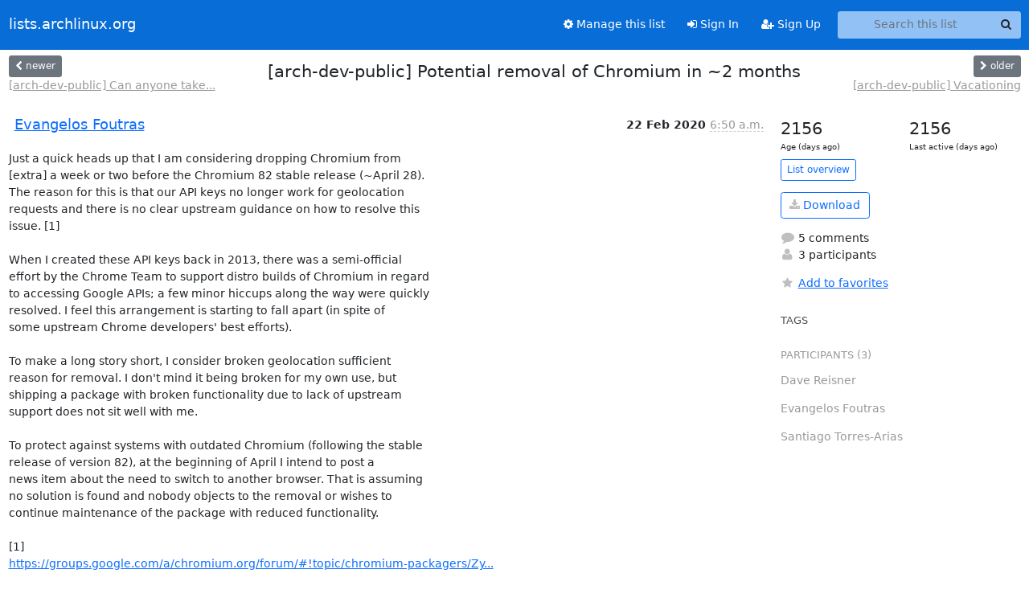

--- FILE ---
content_type: text/html; charset=utf-8
request_url: https://lists.archlinux.org/archives/list/arch-dev-public@lists.archlinux.org/thread/QUALT7SFUGXR7K5R3SSNEVW3UDRVYX5X/?sort=thread
body_size: 6100
content:





<!DOCTYPE HTML>
<html>
    <head>
        <meta http-equiv="Content-Type" content="text/html; charset=UTF-8" />
        <meta name="viewport" content="width=device-width, initial-scale=1.0" />
        <meta name="ROBOTS" content="INDEX, FOLLOW" />
        <title>
[arch-dev-public] Potential removal of Chromium in ~2 months - Arch-dev-public - lists.archlinux.org
</title>
        <meta name="author" content="" />
        <meta name="dc.language" content="en" />
        <link rel="shortcut icon" href="/static/hyperkitty/img/favicon.ico" />
        <link rel="stylesheet" href="/static/hyperkitty/libs/jquery/smoothness/jquery-ui-1.13.1.min.css" type="text/css" media="all" />
        <link rel="stylesheet" href="/static/hyperkitty/libs/fonts/font-awesome/css/font-awesome.min.css" type="text/css" media="all" />
        <link rel="stylesheet" href="/static/CACHE/css/output.e5bf37f52345.css" type="text/css" media="all"><link rel="stylesheet" href="/static/CACHE/css/output.e68c4908b3de.css" type="text/css"><link rel="stylesheet" href="/static/CACHE/css/output.60693ec958f7.css" type="text/css" media="all">
         
        
        

    </head>

    <body>

    


    <nav class="navbar sticky-top navbar-expand-md mb-2" id="navbar-main">
        <div class="container-xxl">
            <div class="navbar-header"> <!--part of navbar that's always present-->
                <button type="button" class="navbar-toggler collapsed" data-bs-toggle="collapse" data-bs-target=".navbar-collapse">
                    <span class="fa fa-bars"></span>
                </button>
                <a class="navbar-brand" href="/archives/">lists.archlinux.org</a>

            </div> <!-- /navbar-header -->
            <div class="d-flex">
                <div class="auth dropdown d-md-none">
                        
                </div>
                
                <a  href="/accounts/login/?next=/archives/list/arch-dev-public%40lists.archlinux.org/thread/QUALT7SFUGXR7K5R3SSNEVW3UDRVYX5X/" class="nav-link d-md-none">
                    <span class="fa fa-sign-in"></span>
                    Sign In
                </a>
                <a  href="/accounts/signup/?next=/archives/list/arch-dev-public%40lists.archlinux.org/thread/QUALT7SFUGXR7K5R3SSNEVW3UDRVYX5X/" class="nav-link d-md-none">
                    <span class="fa fa-user-plus"></span>
                    Sign Up
                </a>
                
            </div>
            <div class="navbar-collapse collapse justify-content-end"> <!--part of navbar that's collapsed on small screens-->
                <!-- show dropdown for smaller viewports b/c login name/email may be too long -->
                <!-- only show this extra button/dropdown if we're in small screen sizes -->
            
                
                <a href="/mailman3/lists/arch-dev-public.lists.archlinux.org/" class="nav-link">
                    <span class="fa fa-cog"></span>
                    Manage this list
                </a>
                
            
            
            <a  href="/accounts/login/?next=/archives/list/arch-dev-public%40lists.archlinux.org/thread/QUALT7SFUGXR7K5R3SSNEVW3UDRVYX5X/" class="nav-link d-none d-md-block">
                <span class="fa fa-sign-in"></span>
                Sign In
            </a>
            <a  href="/accounts/signup/?next=/archives/list/arch-dev-public%40lists.archlinux.org/thread/QUALT7SFUGXR7K5R3SSNEVW3UDRVYX5X/" class="nav-link d-none d-md-block">
                <span class="fa fa-user-plus"></span>
                Sign Up
            </a>
            
                <form name="search" method="get" action="/archives/search" class="navbar-form navbar-right my-2 my-lg-2 ms-2" role="search">
                    <input type="hidden" name="mlist" value="arch-dev-public@lists.archlinux.org" />
                    <div class="input-group">
                    <input name="q" type="text" class="form-control rounded-4 search"
                            
                                placeholder="Search this list"
                                aria-label="Search this list"
                            
                            
                            />
                    <button class="btn search-button" aria-label="Search"><span class="fa fa-search"></span></button>
                    </div>
                </form>
                <!-- larger viewports -->
                <ul class="nav navbar-nav auth d-none d-md-flex">
                    
                </ul>
            </div> <!--/navbar-collapse -->
        </div><!-- /container for navbar -->
    </nav>

    

     <div class="modal fade" tabindex="-1" role="dialog" id="keyboard-shortcuts">
       <div class="modal-dialog" role="document">
         <div class="modal-content">
           <div class="modal-header">
             <button type="button" class="close" data-dismiss="modal" aria-label="Close"><span aria-hidden="true">&times;</span></button>
             <h4 class="modal-title">Keyboard Shortcuts</h4>
           </div>
           <div class="modal-body">
             <h3>Thread View</h3>
             <ul>
               <li><code>j</code>: Next unread message </li>
               <li><code>k</code>: Previous unread message </li>
               <li><code>j a</code>: Jump to all threads
               <li><code>j l</code>: Jump to MailingList overview
             </ul>
           </div>
         </div><!-- /.modal-content -->
       </div><!-- /.modal-dialog -->
     </div><!-- /.modal -->

     <div class="container-xxl" role="main">
        

<div class="row view-thread d-flex">

        <!-- thread header: navigation (older/newer), thread title -->
        <div class="thread-header">
          <div class="d-flex">
            
            <div>
                
                <a id="next-thread" class="btn btn-secondary btn-sm "
                        title="[arch-dev-public] Can anyone take nvidia-390xx?"
                        href="/archives/list/arch-dev-public@lists.archlinux.org/thread/IINUKVZGGPTV5IAUFAGSNCU2RUMQ5ZBA/">
                    <span class="fa fa-chevron-left"></span>
                    <span class="d-none d-md-inline">newer</span>
                </a>
                <br />
                <a href="/archives/list/arch-dev-public@lists.archlinux.org/thread/IINUKVZGGPTV5IAUFAGSNCU2RUMQ5ZBA/"
                title="[arch-dev-public] Can anyone take nvidia-390xx?" class="thread-titles d-none d-md-block">
                    [arch-dev-public] Can anyone take...
                </a>
               
            </div>
            <div class="flex-grow-1">
                <h3>[arch-dev-public] Potential removal of Chromium in ~2 months</h3>
            </div>
            <div class="right">
                <a id="prev-thread" class="btn btn-secondary btn-sm "
                    
                    title="[arch-dev-public] Vacationing"
                    href="/archives/list/arch-dev-public@lists.archlinux.org/thread/MZSADMMU7X4PZIMG6AW7H4UJCHE4HD4E/"
                    >
                    <span class="fa fa-chevron-right"></span>
                    <span class="d-none d-md-inline">older</span>
                </a><br />
                
                <a href="/archives/list/arch-dev-public@lists.archlinux.org/thread/MZSADMMU7X4PZIMG6AW7H4UJCHE4HD4E/"
                    title="[arch-dev-public] Vacationing" class="thread-titles d-none d-md-block">
                    [arch-dev-public] Vacationing
                </a>
                
            </div>
          </div>
         
         </div>
        </div> <!-- /thread-header -->

        <div class="row">
            <div class="col-sm-12 col-md-9">
                <!-- main section, the email thread -->
                <div id="thread-content">

                    <!-- Start first email -->
                    





<div class="email email-first">

    <div id="QUALT7SFUGXR7K5R3SSNEVW3UDRVYX5X" class="email-header">
        <div class="gravatar-wrapper d-flex">
            <div class="gravatar circle">
                
            </div>
            <div class="email-author d-flex">
                <h2 class="name">
                    
                    <a href="/archives/users/4d3ecd9092424a89b0d43123be5444b6/"
                       title="See the profile for Evangelos Foutras"
                       >Evangelos Foutras</a>
                    
                </h2>
            </div>
        </div>
        <div class="email-date right">
            
            
            <span class="date d-none d-sm-inline">
                22 Feb
                
                    2020
                
            </span>
            <span class="date d-sm-none">
                22 Feb
                
                '20
                
            </span>
            
            <div class="time">
                <span title="Sender's time: Feb. 22, 2020, 7:50 a.m.">6:50 a.m.</span>
            </div>

        </div>
        
    </div> <!-- /email-header: gravatar, author-info, date, peramlink, changed_subject -->
    <div class="email-body ">
      <p>Just a quick heads up that I am considering dropping Chromium from
[extra] a week or two before the Chromium 82 stable release (~April 28).
The reason for this is that our API keys no longer work for geolocation
requests and there is no clear upstream guidance on how to resolve this
issue. [1]

When I created these API keys back in 2013, there was a semi-official
effort by the Chrome Team to support distro builds of Chromium in regard
to accessing Google APIs; a few minor hiccups along the way were quickly
resolved. I feel this arrangement is starting to fall apart (in spite of
some upstream Chrome developers' best efforts).

To make a long story short, I consider broken geolocation sufficient
reason for removal. I don't mind it being broken for my own use, but
shipping a package with broken functionality due to lack of upstream
support does not sit well with me.

To protect against systems with outdated Chromium (following the stable
release of version 82), at the beginning of April I intend to post a
news item about the need to switch to another browser. That is assuming
no solution is found and nobody objects to the removal or wishes to
continue maintenance of the package with reduced functionality.

[1]
<a target="_blank" href="https://groups.google.com/a/chromium.org/forum/#!topic/chromium-packagers/ZytNtRam5II">https://groups.google.com/a/chromium.org/forum/#!topic/chromium-packagers/Zy...</a></p>

    </div>

    

    <div class="email-info">
      <div class="likeform-wrapper right">
        <div class="messagelink pull-right">
          <button class="toggle-font btn btn-sm"
                title="Display in fixed font"
                data-bs-toggle="tooltip" data-placement="bottom">
                <i class="fa fa-font"></i>
          </button>
          <a href="/archives/list/arch-dev-public@lists.archlinux.org/message/QUALT7SFUGXR7K5R3SSNEVW3UDRVYX5X/"
             title="Permalink for this message"
             data-bs-toggle="tooltip" data-placement="bottom"><i class="fa fa-link"></i></a>
        </div>
        

    <form method="post" class="likeform"
          action="/archives/list/arch-dev-public@lists.archlinux.org/message/QUALT7SFUGXR7K5R3SSNEVW3UDRVYX5X/vote">
    <input type="hidden" name="csrfmiddlewaretoken" value="i97O9B7C5ePPXa86FDKAwwabUlqMUM1dSvnjr2RZLi2fReYi52KZyVpFErAeWCvz">
    
		
			<a class="youlike vote  disabled" title="You must be logged-in to vote."
			href="#like" data-vote="1" aria-label="Like thread">
					<i class="fa fa-thumbs-o-up"></i> 0
			</a>
			<a class="youdislike vote disabled" title="You must be logged-in to vote."
			href="#dislike" data-vote="-1" aria-label="Dislike thread">
				<i class="fa fa-thumbs-o-down"></i> 0
			</a>
		
    

    </form>

        </div>

        <!-- Reply link -->
        

        <!-- Attachments -->
        
        <!-- Reply form -->
        

        

    </div>

</div>

                    <!-- End first email -->

                    <p class="sort-mode">
                        
                        <a href="/archives/list/arch-dev-public@lists.archlinux.org/thread/QUALT7SFUGXR7K5R3SSNEVW3UDRVYX5X/?sort=date"
                            >Show replies by date</a>
                        
                    </p>

                    <div class="anchor-link">
                        <a id="replies"></a>
                    </div>
                    <div class="replies">
                        
                            

    
    <div class="odd ">
      <!-- Start email -->
      





<div class="email">

    <div id="FZ5X3HULUB52JOS255GLRNSMBYFNOPAU" class="email-header">
        <div class="gravatar-wrapper d-flex">
            <div class="gravatar circle">
                
            </div>
            <div class="email-author d-flex">
                <h2 class="name">
                    
                    <a href="/archives/users/bb984329ee8d4ed8a6139882aee6de95/"
                       title="See the profile for Dave Reisner"
                       >Dave Reisner</a>
                    
                </h2>
            </div>
        </div>
        <div class="email-date right">
            
            
            <span class="date d-none d-sm-inline">
                22 Feb
                
            </span>
            <span class="date d-sm-none">
                22 Feb
                
            </span>
            
            <div class="time">
                <span title="Sender's time: Feb. 22, 2020, 7:31 a.m.">1:31 p.m.</span>
            </div>

        </div>
        
    </div> <!-- /email-header: gravatar, author-info, date, peramlink, changed_subject -->
    <div class="email-body ">
      <p>On Sat, Feb 22, 2020 at 07:50:58AM +0200, Evangelos Foutras via arch-dev-public wrote:</p>
<div class="quoted-switch"><a href="#">...</a></div><blockquote class="blockquote quoted-text"><p>Just a quick heads up that I am considering dropping Chromium from
[extra] a week or two before the Chromium 82 stable release (~April 28).
The reason for this is that our API keys no longer work for geolocation
requests and there is no clear upstream guidance on how to resolve this
issue. [1]</p>
</blockquote><p>We've talked about this. You're well aware that this isn't an accurate
portrayal of the situation. I'm happy to guide you (or anyone else)
through the remedy. What you're looking for is continuation of the
preferential treatment that distros have historically received and
unfortunately, that avenue has changed shape. Your gripe seems to be
focused on the requirement of having a billing account now, regardless
of the fact that the end goal is the same -- for distros (non-profits)
to have free access.</p>
<div class="quoted-switch"><a href="#">...</a></div><blockquote class="blockquote quoted-text"><p>When I created these API keys back in 2013, there was a semi-official
effort by the Chrome Team to support distro builds of Chromium in regard
to accessing Google APIs; a few minor hiccups along the way were quickly
resolved. I feel this arrangement is starting to fall apart (in spite of
some upstream Chrome developers' best efforts).</p>
<p>To make a long story short, I consider broken geolocation sufficient
reason for removal. I don't mind it being broken for my own use, but
shipping a package with broken functionality due to lack of upstream
support does not sit well with me.</p>
</blockquote><p>The short story doesn't accurately reflect reality. There's still upstream
support, you've just not been willing to conform to the new officially
supported process.</p>
<div class="quoted-switch"><a href="#">...</a></div><blockquote class="blockquote quoted-text"><p>To protect against systems with outdated Chromium (following the stable
release of version 82), at the beginning of April I intend to post a
news item about the need to switch to another browser. That is assuming
no solution is found and nobody objects to the removal or wishes to
continue maintenance of the package with reduced functionality.</p>
</blockquote><p>If anyone wants help in getting Geolocation working again, please let me
know.

dR</p>

    </div>

    

    <div class="email-info">
      <div class="likeform-wrapper right">
        <div class="messagelink pull-right">
          <button class="toggle-font btn btn-sm"
                title="Display in fixed font"
                data-bs-toggle="tooltip" data-placement="bottom">
                <i class="fa fa-font"></i>
          </button>
          <a href="/archives/list/arch-dev-public@lists.archlinux.org/message/FZ5X3HULUB52JOS255GLRNSMBYFNOPAU/"
             title="Permalink for this message"
             data-bs-toggle="tooltip" data-placement="bottom"><i class="fa fa-link"></i></a>
        </div>
        

    <form method="post" class="likeform"
          action="/archives/list/arch-dev-public@lists.archlinux.org/message/FZ5X3HULUB52JOS255GLRNSMBYFNOPAU/vote">
    <input type="hidden" name="csrfmiddlewaretoken" value="i97O9B7C5ePPXa86FDKAwwabUlqMUM1dSvnjr2RZLi2fReYi52KZyVpFErAeWCvz">
    
		
			<a class="youlike vote  disabled" title="You must be logged-in to vote."
			href="#like" data-vote="1" aria-label="Like thread">
					<i class="fa fa-thumbs-o-up"></i> 0
			</a>
			<a class="youdislike vote disabled" title="You must be logged-in to vote."
			href="#dislike" data-vote="-1" aria-label="Dislike thread">
				<i class="fa fa-thumbs-o-down"></i> 0
			</a>
		
    

    </form>

        </div>

        <!-- Reply link -->
        

        <!-- Attachments -->
        
        <!-- Reply form -->
        

        

    </div>

</div>

      <!-- End of email -->
    </div>
    
    <div class="even reply-level-1">
      <!-- Start email -->
      





<div class="email">

    <div id="WV5QDZUFI7PPYQFWYUNCUQNAH2T2EO5P" class="email-header">
        <div class="gravatar-wrapper d-flex">
            <div class="gravatar circle">
                
            </div>
            <div class="email-author d-flex">
                <h2 class="name">
                    
                    <a href="/archives/users/a567fa904602488da27422e8d36e74a4/"
                       title="See the profile for Santiago Torres-Arias"
                       >Santiago Torres-Arias</a>
                    
                </h2>
            </div>
        </div>
        <div class="email-date right">
            
            
            <div class="time">
                <span title="Sender's time: Feb. 22, 2020, 9:59 a.m.">3:59 p.m.</span>
            </div>

        </div>
        
    </div> <!-- /email-header: gravatar, author-info, date, peramlink, changed_subject -->
    <div class="email-body ">
      <div class="quoted-switch"><a href="#">...</a></div><blockquote class="blockquote quoted-text"><div class="quoted-switch"><a href="#">...</a></div><blockquote class="blockquote quoted-text"><p>To make a long story short, I consider broken geolocation sufficient
reason for removal. I don't mind it being broken for my own use, but
shipping a package with broken functionality due to lack of upstream
support does not sit well with me.</p>
</blockquote><p>The short story doesn't accurately reflect reality. There's still upstream
support, you've just not been willing to conform to the new officially
supported process.</p>
<div class="quoted-switch"><a href="#">...</a></div><blockquote class="blockquote quoted-text"><p>To protect against systems with outdated Chromium (following the stable
release of version 82), at the beginning of April I intend to post a
news item about the need to switch to another browser. That is assuming
no solution is found and nobody objects to the removal or wishes to
continue maintenance of the package with reduced functionality.</p>
</blockquote><p>If anyone wants help in getting Geolocation working again, please let me
know.</p>
</blockquote><p>I'm curious, do you have a reference on how the process has changed? I
think it'd be easier for people to gauge interest if they know what the
new process entails. I'm also wondering if the billing requirement could
be handled by SPI or some other organization-level approach....

Thanks!
-Santiago</p>

    </div>

    

    <div class="email-info">
      <div class="likeform-wrapper right">
        <div class="messagelink pull-right">
          <button class="toggle-font btn btn-sm"
                title="Display in fixed font"
                data-bs-toggle="tooltip" data-placement="bottom">
                <i class="fa fa-font"></i>
          </button>
          <a href="/archives/list/arch-dev-public@lists.archlinux.org/message/WV5QDZUFI7PPYQFWYUNCUQNAH2T2EO5P/"
             title="Permalink for this message"
             data-bs-toggle="tooltip" data-placement="bottom"><i class="fa fa-link"></i></a>
        </div>
        

    <form method="post" class="likeform"
          action="/archives/list/arch-dev-public@lists.archlinux.org/message/WV5QDZUFI7PPYQFWYUNCUQNAH2T2EO5P/vote">
    <input type="hidden" name="csrfmiddlewaretoken" value="i97O9B7C5ePPXa86FDKAwwabUlqMUM1dSvnjr2RZLi2fReYi52KZyVpFErAeWCvz">
    
		
			<a class="youlike vote  disabled" title="You must be logged-in to vote."
			href="#like" data-vote="1" aria-label="Like thread">
					<i class="fa fa-thumbs-o-up"></i> 0
			</a>
			<a class="youdislike vote disabled" title="You must be logged-in to vote."
			href="#dislike" data-vote="-1" aria-label="Dislike thread">
				<i class="fa fa-thumbs-o-down"></i> 0
			</a>
		
    

    </form>

        </div>

        <!-- Reply link -->
        

        <!-- Attachments -->
        
        <div class="attachments dropdown">
            <a class="attachments" data-bs-toggle="dropdown" href="#">
                
                 attachment
                
                <span class="caret"></span>
                <!-- <i class="fa fa-caret-right"></i> -->
            </a>
            <ul class="attachments-list list-unstyled dropdown-menu">
            
                <li><a href="/archives/list/arch-dev-public@lists.archlinux.org/message/WV5QDZUFI7PPYQFWYUNCUQNAH2T2EO5P/attachment/2/signature.asc"
                        title="application/pgp-signature, 833 bytes"
                        >signature.asc
                    </a>
                </li>
            
            </ul>
        </div>
        
        <!-- Reply form -->
        

        

    </div>

</div>

      <!-- End of email -->
    </div>
    
    <div class="odd reply-level-2">
      <!-- Start email -->
      





<div class="email">

    <div id="QREN26NIBCKLQMMVN4HIOOZTLCIA4JUP" class="email-header">
        <div class="gravatar-wrapper d-flex">
            <div class="gravatar circle">
                
            </div>
            <div class="email-author d-flex">
                <h2 class="name">
                    
                    <a href="/archives/users/bb984329ee8d4ed8a6139882aee6de95/"
                       title="See the profile for Dave Reisner"
                       >Dave Reisner</a>
                    
                </h2>
            </div>
        </div>
        <div class="email-date right">
            
            
            <div class="time">
                <span title="Sender's time: Feb. 22, 2020, 2 p.m.">8 p.m.</span>
            </div>

        </div>
        
    </div> <!-- /email-header: gravatar, author-info, date, peramlink, changed_subject -->
    <div class="email-body ">
      <p>On Sat, Feb 22, 2020 at 09:59:00AM -0500, Santiago Torres-Arias via arch-dev-public wrote:</p>
<div class="quoted-switch"><a href="#">...</a></div><blockquote class="blockquote quoted-text"><div class="quoted-switch"><a href="#">...</a></div><blockquote class="blockquote quoted-text"><div class="quoted-switch"><a href="#">...</a></div><blockquote class="blockquote quoted-text"><p>To make a long story short, I consider broken geolocation sufficient
reason for removal. I don't mind it being broken for my own use, but
shipping a package with broken functionality due to lack of upstream
support does not sit well with me.</p>
</blockquote><p>The short story doesn't accurately reflect reality. There's still upstream
support, you've just not been willing to conform to the new officially
supported process.</p>
<div class="quoted-switch"><a href="#">...</a></div><blockquote class="blockquote quoted-text"><p>To protect against systems with outdated Chromium (following the stable
release of version 82), at the beginning of April I intend to post a
news item about the need to switch to another browser. That is assuming
no solution is found and nobody objects to the removal or wishes to
continue maintenance of the package with reduced functionality.</p>
</blockquote><p>If anyone wants help in getting Geolocation working again, please let me
know.</p>
</blockquote><p>I'm curious, do you have a reference on how the process has changed? I
think it'd be easier for people to gauge interest if they know what the
new process entails. I'm also wondering if the billing requirement could
be handled by SPI or some other organization-level approach....</p>
</blockquote><p>The old process was essentially "know someone on the inside". Billing
and access for Maps-based APIs has a loooooooong history. It existed
before Google was really in the business of selling other APIs. Thus,
it's gone through multiple iterations and a somewhat independent
evolution. Lately, that's changed and it's now using standard internal
infrastructure. As a side effect, the backdoor that Chrome developers
used to be able to provide to distros is no longer available

The new process is well-described here:

<a target="_blank" href="https://support.google.com/nonprofits/answer/3367237?hl=en">https://support.google.com/nonprofits/answer/3367237?hl=en</a>

dR</p>

    </div>

    

    <div class="email-info">
      <div class="likeform-wrapper right">
        <div class="messagelink pull-right">
          <button class="toggle-font btn btn-sm"
                title="Display in fixed font"
                data-bs-toggle="tooltip" data-placement="bottom">
                <i class="fa fa-font"></i>
          </button>
          <a href="/archives/list/arch-dev-public@lists.archlinux.org/message/QREN26NIBCKLQMMVN4HIOOZTLCIA4JUP/"
             title="Permalink for this message"
             data-bs-toggle="tooltip" data-placement="bottom"><i class="fa fa-link"></i></a>
        </div>
        

    <form method="post" class="likeform"
          action="/archives/list/arch-dev-public@lists.archlinux.org/message/QREN26NIBCKLQMMVN4HIOOZTLCIA4JUP/vote">
    <input type="hidden" name="csrfmiddlewaretoken" value="i97O9B7C5ePPXa86FDKAwwabUlqMUM1dSvnjr2RZLi2fReYi52KZyVpFErAeWCvz">
    
		
			<a class="youlike vote  disabled" title="You must be logged-in to vote."
			href="#like" data-vote="1" aria-label="Like thread">
					<i class="fa fa-thumbs-o-up"></i> 0
			</a>
			<a class="youdislike vote disabled" title="You must be logged-in to vote."
			href="#dislike" data-vote="-1" aria-label="Dislike thread">
				<i class="fa fa-thumbs-o-down"></i> 0
			</a>
		
    

    </form>

        </div>

        <!-- Reply link -->
        

        <!-- Attachments -->
        
        <!-- Reply form -->
        

        

    </div>

</div>

      <!-- End of email -->
    </div>
    
    <div class="even reply-level-3">
      <!-- Start email -->
      





<div class="email">

    <div id="LTMRT2WBUFM4R3OIGJAGCKCNGYKSO6GT" class="email-header">
        <div class="gravatar-wrapper d-flex">
            <div class="gravatar circle">
                
            </div>
            <div class="email-author d-flex">
                <h2 class="name">
                    
                    <a href="/archives/users/a567fa904602488da27422e8d36e74a4/"
                       title="See the profile for Santiago Torres-Arias"
                       >Santiago Torres-Arias</a>
                    
                </h2>
            </div>
        </div>
        <div class="email-date right">
            
            
            <div class="time">
                <span title="Sender's time: Feb. 22, 2020, 2:33 p.m.">8:33 p.m.</span>
            </div>

        </div>
        
    </div> <!-- /email-header: gravatar, author-info, date, peramlink, changed_subject -->
    <div class="email-body ">
      <div class="quoted-switch"><a href="#">...</a></div><blockquote class="blockquote quoted-text"><div class="quoted-switch"><a href="#">...</a></div><blockquote class="blockquote quoted-text"><p>I'm curious, do you have a reference on how the process has changed? I
think it'd be easier for people to gauge interest if they know what the
new process entails. I'm also wondering if the billing requirement could
be handled by SPI or some other organization-level approach....</p>
</blockquote><p>The old process was essentially "know someone on the inside". Billing
and access for Maps-based APIs has a loooooooong history. It existed
before Google was really in the business of selling other APIs. Thus,
it's gone through multiple iterations and a somewhat independent
evolution. Lately, that's changed and it's now using standard internal
infrastructure. As a side effect, the backdoor that Chrome developers
used to be able to provide to distros is no longer available</p>
<p>The new process is well-described here:</p>
<p><a target="_blank" href="https://support.google.com/nonprofits/answer/3367237?hl=en">https://support.google.com/nonprofits/answer/3367237?hl=en</a></p>
</blockquote><p>Thank you! it appears to me that this would probably require for the
distro step in to get the NGO account, which I also think would make it
easier to transfer responsibilities between team members on different
G-controlled products.

-Santiago</p>

    </div>

    

    <div class="email-info">
      <div class="likeform-wrapper right">
        <div class="messagelink pull-right">
          <button class="toggle-font btn btn-sm"
                title="Display in fixed font"
                data-bs-toggle="tooltip" data-placement="bottom">
                <i class="fa fa-font"></i>
          </button>
          <a href="/archives/list/arch-dev-public@lists.archlinux.org/message/LTMRT2WBUFM4R3OIGJAGCKCNGYKSO6GT/"
             title="Permalink for this message"
             data-bs-toggle="tooltip" data-placement="bottom"><i class="fa fa-link"></i></a>
        </div>
        

    <form method="post" class="likeform"
          action="/archives/list/arch-dev-public@lists.archlinux.org/message/LTMRT2WBUFM4R3OIGJAGCKCNGYKSO6GT/vote">
    <input type="hidden" name="csrfmiddlewaretoken" value="i97O9B7C5ePPXa86FDKAwwabUlqMUM1dSvnjr2RZLi2fReYi52KZyVpFErAeWCvz">
    
		
			<a class="youlike vote  disabled" title="You must be logged-in to vote."
			href="#like" data-vote="1" aria-label="Like thread">
					<i class="fa fa-thumbs-o-up"></i> 0
			</a>
			<a class="youdislike vote disabled" title="You must be logged-in to vote."
			href="#dislike" data-vote="-1" aria-label="Dislike thread">
				<i class="fa fa-thumbs-o-down"></i> 0
			</a>
		
    

    </form>

        </div>

        <!-- Reply link -->
        

        <!-- Attachments -->
        
        <div class="attachments dropdown">
            <a class="attachments" data-bs-toggle="dropdown" href="#">
                
                 attachment
                
                <span class="caret"></span>
                <!-- <i class="fa fa-caret-right"></i> -->
            </a>
            <ul class="attachments-list list-unstyled dropdown-menu">
            
                <li><a href="/archives/list/arch-dev-public@lists.archlinux.org/message/LTMRT2WBUFM4R3OIGJAGCKCNGYKSO6GT/attachment/2/signature.asc"
                        title="application/pgp-signature, 833 bytes"
                        >signature.asc
                    </a>
                </li>
            
            </ul>
        </div>
        
        <!-- Reply form -->
        

        

    </div>

</div>

      <!-- End of email -->
    </div>
    
    <div class="odd reply-level-1">
      <!-- Start email -->
      





<div class="email">

    <div id="GVLYLB4RXMUHK27KO3CKQHXBT3AGH7JL" class="email-header">
        <div class="gravatar-wrapper d-flex">
            <div class="gravatar circle">
                
            </div>
            <div class="email-author d-flex">
                <h2 class="name">
                    
                    <a href="/archives/users/4d3ecd9092424a89b0d43123be5444b6/"
                       title="See the profile for Evangelos Foutras"
                       >Evangelos Foutras</a>
                    
                </h2>
            </div>
        </div>
        <div class="email-date right">
            
            
            <div class="time">
                <span title="Sender's time: Feb. 22, 2020, 5:26 p.m.">4:26 p.m.</span>
            </div>

        </div>
        
    </div> <!-- /email-header: gravatar, author-info, date, peramlink, changed_subject -->
    <div class="email-body ">
      <p>On 22/02/2020 14:31, Dave Reisner wrote:</p>
<div class="quoted-switch"><a href="#">...</a></div><blockquote class="blockquote quoted-text"><p>We've talked about this. You're well aware that this isn't an accurate
portrayal of the situation. I'm happy to guide you (or anyone else)
through the remedy. What you're looking for is continuation of the
preferential treatment that distros have historically received and
unfortunately, that avenue has changed shape. Your gripe seems to be
focused on the requirement of having a billing account now, regardless
of the fact that the end goal is the same -- for distros (non-profits)
to have free access.</p>
</blockquote><p>If the remedy consists of creating a billing account, applying as a
non-profit, or opening support tickets, I am still going to give it a pass.</p>
<div class="quoted-switch"><a href="#">...</a></div><blockquote class="blockquote quoted-text"><p>The short story doesn't accurately reflect reality. There's still upstream
support, you've just not been willing to conform to the new officially
supported process.</p>
</blockquote><p>But it does reflect reality; it has been broken for a month and my post
on chromium-packagers has proved to be a dead end. On the mailing list
dedicated to Chromium packagers, there has been zero official guidance
on the issue.</p>
<div class="quoted-switch"><a href="#">...</a></div><blockquote class="blockquote quoted-text"><p>If anyone wants help in getting Geolocation working again, please let me
know.</p>
</blockquote><p>If anyone wants to give a go, feel free to ping me on IRC for access to
the project in the API Console.</p>

    </div>

    

    <div class="email-info">
      <div class="likeform-wrapper right">
        <div class="messagelink pull-right">
          <button class="toggle-font btn btn-sm"
                title="Display in fixed font"
                data-bs-toggle="tooltip" data-placement="bottom">
                <i class="fa fa-font"></i>
          </button>
          <a href="/archives/list/arch-dev-public@lists.archlinux.org/message/GVLYLB4RXMUHK27KO3CKQHXBT3AGH7JL/"
             title="Permalink for this message"
             data-bs-toggle="tooltip" data-placement="bottom"><i class="fa fa-link"></i></a>
        </div>
        

    <form method="post" class="likeform"
          action="/archives/list/arch-dev-public@lists.archlinux.org/message/GVLYLB4RXMUHK27KO3CKQHXBT3AGH7JL/vote">
    <input type="hidden" name="csrfmiddlewaretoken" value="i97O9B7C5ePPXa86FDKAwwabUlqMUM1dSvnjr2RZLi2fReYi52KZyVpFErAeWCvz">
    
		
			<a class="youlike vote  disabled" title="You must be logged-in to vote."
			href="#like" data-vote="1" aria-label="Like thread">
					<i class="fa fa-thumbs-o-up"></i> 0
			</a>
			<a class="youdislike vote disabled" title="You must be logged-in to vote."
			href="#dislike" data-vote="-1" aria-label="Dislike thread">
				<i class="fa fa-thumbs-o-down"></i> 0
			</a>
		
    

    </form>

        </div>

        <!-- Reply link -->
        

        <!-- Attachments -->
        
        <!-- Reply form -->
        

        

    </div>

</div>

      <!-- End of email -->
    </div>
    

                        
                    </div>

                </div>
            </div>

            <div class="col-12 col-md-3">
                <div class="anchor-link">
                    <a id="stats"></a>
                </div>
                




<!-- right column -->
<section id="thread-overview-info">
    <!-- Start stats re: dates -->
    <div id="thread-date-info" class="row">
      <div class="col">
        <span class="days-num">2156</span>
        <div class="days-text">
          Age (days ago)
        </div>
      </div>
      <div class="col">
        <span class="days-num">2156</span>
        <div class="days-text">
          Last active (days ago)
        </div>
        </div>
    </div> <!-- /Stats re: dates -->

    <p>
        <a href="/archives/list/arch-dev-public@lists.archlinux.org/" class="btn btn-outline-primary btn-sm">
            List overview
        </a>
    </p>

    

    
    <a href="/archives/list/arch-dev-public@lists.archlinux.org/export/arch-dev-public@lists.archlinux.org-QUALT7SFUGXR7K5R3SSNEVW3UDRVYX5X.mbox.gz?thread=QUALT7SFUGXR7K5R3SSNEVW3UDRVYX5X" title="This thread in gzipped mbox format"
          class="btn btn-outline-primary">
        <i class="fa fa-download"></i> Download</a>
    

    <p class="thread-overview-details">
    <div>
        <i class="fa fa-fw fa-comment"></i>
        5 comments
    </div>
    <div>
        <i class="fa fa-fw fa-user"></i>
        3 participants
    </div>
    
    </p>

    <form id="fav_form" name="favorite" method="post" class="favorite"
          action="/archives/list/arch-dev-public@lists.archlinux.org/thread/QUALT7SFUGXR7K5R3SSNEVW3UDRVYX5X/favorite">
        <input type="hidden" name="csrfmiddlewaretoken" value="i97O9B7C5ePPXa86FDKAwwabUlqMUM1dSvnjr2RZLi2fReYi52KZyVpFErAeWCvz">
        <input type="hidden" name="action" value="add" />
        <p>
            <a href="#AddFav" class="notsaved disabled" title="You must be logged-in to have favorites.">
                <i class="fa fa-fw fa-star"></i>Add to favorites</a>
            <a href="#RmFav" class="saved">
                <i class="fa fa-fw fa-star"></i>Remove from favorites</a>
        </p>
    </form>

    

    <div id="tags">
        

        <h3 id="tag-title">tags </h3>
        

    </div>
    
    
    <div id="participants">
        <h3 id="participants_title">participants (3)</h3>
        <ul class="list-unstyled">
            
            <li class="d-flex">
                <div class="participant-gravatar circle"></div>
                <div class="participant-name d-flex align-items-center">
                    <span>Dave Reisner</span>
                </div>
            </li>
            
            <li class="d-flex">
                <div class="participant-gravatar circle"></div>
                <div class="participant-name d-flex align-items-center">
                    <span>Evangelos Foutras</span>
                </div>
            </li>
            
            <li class="d-flex">
                <div class="participant-gravatar circle"></div>
                <div class="participant-name d-flex align-items-center">
                    <span>Santiago Torres-Arias</span>
                </div>
            </li>
            
        </ul>
    </div>
    
</section>



            </div>

        </div>

</div>

<!-- end of content -->

    </div> <!-- /container for content -->

    <footer class="footer">
      <div class="container">
        <p class="text-muted">
            <img class="logo" alt="HyperKitty" src="/static/hyperkitty/img/logo.png" />
            Powered by <a href="http://hyperkitty.readthedocs.org">HyperKitty</a> version 1.3.12.
        </p>
      </div>
    </footer>

    <script src="/static/hyperkitty/libs/jquery/jquery-3.6.0.min.js"></script>
    <script src="/static/hyperkitty/libs/jquery/jquery-ui-1.13.1.min.js"></script>
    <script src="/static/CACHE/js/output.80e003825acc.js"></script>
    <script>
      // Add the .js-enabled class to the body so we can style the elements
      // depending on whether Javascript is enabled.
      $(document).ready(function(){
          $("body").addClass("js-enabled");
          $(".gravatar").addClass("rounded-circle");
      });
    </script>
    

<script type="text/javascript">
    $(document).ready(function() {
        //enable tooltips for thread buttons
        $("btn#next-thread").tooltip();
        $("btn#prev-thread").tooltip();

        setup_category();
        setup_tags();
        setup_favorites();
        // Hide quotes by default in the thread view
        fold_quotes("div.container-xxl");
        // Load the replies
        update_thread_replies("/archives/list/arch-dev-public@lists.archlinux.org/thread/QUALT7SFUGXR7K5R3SSNEVW3UDRVYX5X/replies?sort=thread&last_view=");
        setup_unreadnavbar("#unreadnavbar");
        setup_thread_keyboard_shortcuts();
    });
</script>



    


    </body>
</html>


--- FILE ---
content_type: application/javascript
request_url: https://lists.archlinux.org/archives/list/arch-dev-public@lists.archlinux.org/thread/QUALT7SFUGXR7K5R3SSNEVW3UDRVYX5X/replies?sort=thread&last_view=
body_size: 3442
content:
{"replies_html": "\n\n    \n    <div class=\"odd \">\n      <!-- Start email -->\n      \n\n\n\n\n\n<div class=\"email\">\n\n    <div id=\"FZ5X3HULUB52JOS255GLRNSMBYFNOPAU\" class=\"email-header\">\n        <div class=\"gravatar-wrapper d-flex\">\n            <div class=\"gravatar circle\">\n                \n            </div>\n            <div class=\"email-author d-flex\">\n                <h2 class=\"name\">\n                    \n                    <a href=\"/archives/users/bb984329ee8d4ed8a6139882aee6de95/\"\n                       title=\"See the profile for Dave Reisner\"\n                       >Dave Reisner</a>\n                    \n                </h2>\n            </div>\n        </div>\n        <div class=\"email-date right\">\n            \n            \n            <span class=\"date d-none d-sm-inline\">\n                22 Feb\n                \n            </span>\n            <span class=\"date d-sm-none\">\n                22 Feb\n                \n            </span>\n            \n            <div class=\"time\">\n                <span title=\"Sender's time: Feb. 22, 2020, 7:31 a.m.\">1:31 p.m.</span>\n            </div>\n\n        </div>\n        \n    </div> <!-- /email-header: gravatar, author-info, date, peramlink, changed_subject -->\n    <div class=\"email-body \">\n      <p>On Sat, Feb 22, 2020 at 07:50:58AM +0200, Evangelos Foutras via arch-dev-public wrote:</p>\n<div class=\"quoted-switch\"><a href=\"#\">...</a></div><blockquote class=\"blockquote quoted-text\"><p>Just a quick heads up that I am considering dropping Chromium from\n[extra] a week or two before the Chromium 82 stable release (~April 28).\nThe reason for this is that our API keys no longer work for geolocation\nrequests and there is no clear upstream guidance on how to resolve this\nissue. [1]</p>\n</blockquote><p>We've talked about this. You're well aware that this isn't an accurate\nportrayal of the situation. I'm happy to guide you (or anyone else)\nthrough the remedy. What you're looking for is continuation of the\npreferential treatment that distros have historically received and\nunfortunately, that avenue has changed shape. Your gripe seems to be\nfocused on the requirement of having a billing account now, regardless\nof the fact that the end goal is the same -- for distros (non-profits)\nto have free access.</p>\n<div class=\"quoted-switch\"><a href=\"#\">...</a></div><blockquote class=\"blockquote quoted-text\"><p>When I created these API keys back in 2013, there was a semi-official\neffort by the Chrome Team to support distro builds of Chromium in regard\nto accessing Google APIs; a few minor hiccups along the way were quickly\nresolved. I feel this arrangement is starting to fall apart (in spite of\nsome upstream Chrome developers' best efforts).</p>\n<p>To make a long story short, I consider broken geolocation sufficient\nreason for removal. I don't mind it being broken for my own use, but\nshipping a package with broken functionality due to lack of upstream\nsupport does not sit well with me.</p>\n</blockquote><p>The short story doesn't accurately reflect reality. There's still upstream\nsupport, you've just not been willing to conform to the new officially\nsupported process.</p>\n<div class=\"quoted-switch\"><a href=\"#\">...</a></div><blockquote class=\"blockquote quoted-text\"><p>To protect against systems with outdated Chromium (following the stable\nrelease of version 82), at the beginning of April I intend to post a\nnews item about the need to switch to another browser. That is assuming\nno solution is found and nobody objects to the removal or wishes to\ncontinue maintenance of the package with reduced functionality.</p>\n</blockquote><p>If anyone wants help in getting Geolocation working again, please let me\nknow.\n\ndR</p>\n\n    </div>\n\n    \n\n    <div class=\"email-info\">\n      <div class=\"likeform-wrapper right\">\n        <div class=\"messagelink pull-right\">\n          <button class=\"toggle-font btn btn-sm\"\n                title=\"Display in fixed font\"\n                data-bs-toggle=\"tooltip\" data-placement=\"bottom\">\n                <i class=\"fa fa-font\"></i>\n          </button>\n          <a href=\"/archives/list/arch-dev-public@lists.archlinux.org/message/FZ5X3HULUB52JOS255GLRNSMBYFNOPAU/\"\n             title=\"Permalink for this message\"\n             data-bs-toggle=\"tooltip\" data-placement=\"bottom\"><i class=\"fa fa-link\"></i></a>\n        </div>\n        \n\n    <form method=\"post\" class=\"likeform\"\n          action=\"/archives/list/arch-dev-public@lists.archlinux.org/message/FZ5X3HULUB52JOS255GLRNSMBYFNOPAU/vote\">\n    <input type=\"hidden\" name=\"csrfmiddlewaretoken\" value=\"N0JS1HMUAM5jBwx0IFXfKnUifhVP6BwJnmZnj8whgQiJvAnc84XEMM9MZn5h8r05\">\n    \n\t\t\n\t\t\t<a class=\"youlike vote  disabled\" title=\"You must be logged-in to vote.\"\n\t\t\thref=\"#like\" data-vote=\"1\" aria-label=\"Like thread\">\n\t\t\t\t\t<i class=\"fa fa-thumbs-o-up\"></i> 0\n\t\t\t</a>\n\t\t\t<a class=\"youdislike vote disabled\" title=\"You must be logged-in to vote.\"\n\t\t\thref=\"#dislike\" data-vote=\"-1\" aria-label=\"Dislike thread\">\n\t\t\t\t<i class=\"fa fa-thumbs-o-down\"></i> 0\n\t\t\t</a>\n\t\t\n    \n\n    </form>\n\n        </div>\n\n        <!-- Reply link -->\n        \n\n        <!-- Attachments -->\n        \n        <!-- Reply form -->\n        \n\n        \n\n    </div>\n\n</div>\n\n      <!-- End of email -->\n    </div>\n    \n    <div class=\"even reply-level-1\">\n      <!-- Start email -->\n      \n\n\n\n\n\n<div class=\"email\">\n\n    <div id=\"WV5QDZUFI7PPYQFWYUNCUQNAH2T2EO5P\" class=\"email-header\">\n        <div class=\"gravatar-wrapper d-flex\">\n            <div class=\"gravatar circle\">\n                \n            </div>\n            <div class=\"email-author d-flex\">\n                <h2 class=\"name\">\n                    \n                    <a href=\"/archives/users/a567fa904602488da27422e8d36e74a4/\"\n                       title=\"See the profile for Santiago Torres-Arias\"\n                       >Santiago Torres-Arias</a>\n                    \n                </h2>\n            </div>\n        </div>\n        <div class=\"email-date right\">\n            \n            \n            <div class=\"time\">\n                <span title=\"Sender's time: Feb. 22, 2020, 9:59 a.m.\">3:59 p.m.</span>\n            </div>\n\n        </div>\n        \n    </div> <!-- /email-header: gravatar, author-info, date, peramlink, changed_subject -->\n    <div class=\"email-body \">\n      <div class=\"quoted-switch\"><a href=\"#\">...</a></div><blockquote class=\"blockquote quoted-text\"><div class=\"quoted-switch\"><a href=\"#\">...</a></div><blockquote class=\"blockquote quoted-text\"><p>To make a long story short, I consider broken geolocation sufficient\nreason for removal. I don't mind it being broken for my own use, but\nshipping a package with broken functionality due to lack of upstream\nsupport does not sit well with me.</p>\n</blockquote><p>The short story doesn't accurately reflect reality. There's still upstream\nsupport, you've just not been willing to conform to the new officially\nsupported process.</p>\n<div class=\"quoted-switch\"><a href=\"#\">...</a></div><blockquote class=\"blockquote quoted-text\"><p>To protect against systems with outdated Chromium (following the stable\nrelease of version 82), at the beginning of April I intend to post a\nnews item about the need to switch to another browser. That is assuming\nno solution is found and nobody objects to the removal or wishes to\ncontinue maintenance of the package with reduced functionality.</p>\n</blockquote><p>If anyone wants help in getting Geolocation working again, please let me\nknow.</p>\n</blockquote><p>I'm curious, do you have a reference on how the process has changed? I\nthink it'd be easier for people to gauge interest if they know what the\nnew process entails. I'm also wondering if the billing requirement could\nbe handled by SPI or some other organization-level approach....\n\nThanks!\n-Santiago</p>\n\n    </div>\n\n    \n\n    <div class=\"email-info\">\n      <div class=\"likeform-wrapper right\">\n        <div class=\"messagelink pull-right\">\n          <button class=\"toggle-font btn btn-sm\"\n                title=\"Display in fixed font\"\n                data-bs-toggle=\"tooltip\" data-placement=\"bottom\">\n                <i class=\"fa fa-font\"></i>\n          </button>\n          <a href=\"/archives/list/arch-dev-public@lists.archlinux.org/message/WV5QDZUFI7PPYQFWYUNCUQNAH2T2EO5P/\"\n             title=\"Permalink for this message\"\n             data-bs-toggle=\"tooltip\" data-placement=\"bottom\"><i class=\"fa fa-link\"></i></a>\n        </div>\n        \n\n    <form method=\"post\" class=\"likeform\"\n          action=\"/archives/list/arch-dev-public@lists.archlinux.org/message/WV5QDZUFI7PPYQFWYUNCUQNAH2T2EO5P/vote\">\n    <input type=\"hidden\" name=\"csrfmiddlewaretoken\" value=\"N0JS1HMUAM5jBwx0IFXfKnUifhVP6BwJnmZnj8whgQiJvAnc84XEMM9MZn5h8r05\">\n    \n\t\t\n\t\t\t<a class=\"youlike vote  disabled\" title=\"You must be logged-in to vote.\"\n\t\t\thref=\"#like\" data-vote=\"1\" aria-label=\"Like thread\">\n\t\t\t\t\t<i class=\"fa fa-thumbs-o-up\"></i> 0\n\t\t\t</a>\n\t\t\t<a class=\"youdislike vote disabled\" title=\"You must be logged-in to vote.\"\n\t\t\thref=\"#dislike\" data-vote=\"-1\" aria-label=\"Dislike thread\">\n\t\t\t\t<i class=\"fa fa-thumbs-o-down\"></i> 0\n\t\t\t</a>\n\t\t\n    \n\n    </form>\n\n        </div>\n\n        <!-- Reply link -->\n        \n\n        <!-- Attachments -->\n        \n        <div class=\"attachments dropdown\">\n            <a class=\"attachments\" data-bs-toggle=\"dropdown\" href=\"#\">\n                \n                 attachment\n                \n                <span class=\"caret\"></span>\n                <!-- <i class=\"fa fa-caret-right\"></i> -->\n            </a>\n            <ul class=\"attachments-list list-unstyled dropdown-menu\">\n            \n                <li><a href=\"/archives/list/arch-dev-public@lists.archlinux.org/message/WV5QDZUFI7PPYQFWYUNCUQNAH2T2EO5P/attachment/2/signature.asc\"\n                        title=\"application/pgp-signature, 833\u00a0bytes\"\n                        >signature.asc\n                    </a>\n                </li>\n            \n            </ul>\n        </div>\n        \n        <!-- Reply form -->\n        \n\n        \n\n    </div>\n\n</div>\n\n      <!-- End of email -->\n    </div>\n    \n    <div class=\"odd reply-level-2\">\n      <!-- Start email -->\n      \n\n\n\n\n\n<div class=\"email\">\n\n    <div id=\"QREN26NIBCKLQMMVN4HIOOZTLCIA4JUP\" class=\"email-header\">\n        <div class=\"gravatar-wrapper d-flex\">\n            <div class=\"gravatar circle\">\n                \n            </div>\n            <div class=\"email-author d-flex\">\n                <h2 class=\"name\">\n                    \n                    <a href=\"/archives/users/bb984329ee8d4ed8a6139882aee6de95/\"\n                       title=\"See the profile for Dave Reisner\"\n                       >Dave Reisner</a>\n                    \n                </h2>\n            </div>\n        </div>\n        <div class=\"email-date right\">\n            \n            \n            <div class=\"time\">\n                <span title=\"Sender's time: Feb. 22, 2020, 2 p.m.\">8 p.m.</span>\n            </div>\n\n        </div>\n        \n    </div> <!-- /email-header: gravatar, author-info, date, peramlink, changed_subject -->\n    <div class=\"email-body \">\n      <p>On Sat, Feb 22, 2020 at 09:59:00AM -0500, Santiago Torres-Arias via arch-dev-public wrote:</p>\n<div class=\"quoted-switch\"><a href=\"#\">...</a></div><blockquote class=\"blockquote quoted-text\"><div class=\"quoted-switch\"><a href=\"#\">...</a></div><blockquote class=\"blockquote quoted-text\"><div class=\"quoted-switch\"><a href=\"#\">...</a></div><blockquote class=\"blockquote quoted-text\"><p>To make a long story short, I consider broken geolocation sufficient\nreason for removal. I don't mind it being broken for my own use, but\nshipping a package with broken functionality due to lack of upstream\nsupport does not sit well with me.</p>\n</blockquote><p>The short story doesn't accurately reflect reality. There's still upstream\nsupport, you've just not been willing to conform to the new officially\nsupported process.</p>\n<div class=\"quoted-switch\"><a href=\"#\">...</a></div><blockquote class=\"blockquote quoted-text\"><p>To protect against systems with outdated Chromium (following the stable\nrelease of version 82), at the beginning of April I intend to post a\nnews item about the need to switch to another browser. That is assuming\nno solution is found and nobody objects to the removal or wishes to\ncontinue maintenance of the package with reduced functionality.</p>\n</blockquote><p>If anyone wants help in getting Geolocation working again, please let me\nknow.</p>\n</blockquote><p>I'm curious, do you have a reference on how the process has changed? I\nthink it'd be easier for people to gauge interest if they know what the\nnew process entails. I'm also wondering if the billing requirement could\nbe handled by SPI or some other organization-level approach....</p>\n</blockquote><p>The old process was essentially \"know someone on the inside\". Billing\nand access for Maps-based APIs has a loooooooong history. It existed\nbefore Google was really in the business of selling other APIs. Thus,\nit's gone through multiple iterations and a somewhat independent\nevolution. Lately, that's changed and it's now using standard internal\ninfrastructure. As a side effect, the backdoor that Chrome developers\nused to be able to provide to distros is no longer available\n\nThe new process is well-described here:\n\n<a target=\"_blank\" href=\"https://support.google.com/nonprofits/answer/3367237?hl=en\">https://support.google.com/nonprofits/answer/3367237?hl=en</a>\n\ndR</p>\n\n    </div>\n\n    \n\n    <div class=\"email-info\">\n      <div class=\"likeform-wrapper right\">\n        <div class=\"messagelink pull-right\">\n          <button class=\"toggle-font btn btn-sm\"\n                title=\"Display in fixed font\"\n                data-bs-toggle=\"tooltip\" data-placement=\"bottom\">\n                <i class=\"fa fa-font\"></i>\n          </button>\n          <a href=\"/archives/list/arch-dev-public@lists.archlinux.org/message/QREN26NIBCKLQMMVN4HIOOZTLCIA4JUP/\"\n             title=\"Permalink for this message\"\n             data-bs-toggle=\"tooltip\" data-placement=\"bottom\"><i class=\"fa fa-link\"></i></a>\n        </div>\n        \n\n    <form method=\"post\" class=\"likeform\"\n          action=\"/archives/list/arch-dev-public@lists.archlinux.org/message/QREN26NIBCKLQMMVN4HIOOZTLCIA4JUP/vote\">\n    <input type=\"hidden\" name=\"csrfmiddlewaretoken\" value=\"N0JS1HMUAM5jBwx0IFXfKnUifhVP6BwJnmZnj8whgQiJvAnc84XEMM9MZn5h8r05\">\n    \n\t\t\n\t\t\t<a class=\"youlike vote  disabled\" title=\"You must be logged-in to vote.\"\n\t\t\thref=\"#like\" data-vote=\"1\" aria-label=\"Like thread\">\n\t\t\t\t\t<i class=\"fa fa-thumbs-o-up\"></i> 0\n\t\t\t</a>\n\t\t\t<a class=\"youdislike vote disabled\" title=\"You must be logged-in to vote.\"\n\t\t\thref=\"#dislike\" data-vote=\"-1\" aria-label=\"Dislike thread\">\n\t\t\t\t<i class=\"fa fa-thumbs-o-down\"></i> 0\n\t\t\t</a>\n\t\t\n    \n\n    </form>\n\n        </div>\n\n        <!-- Reply link -->\n        \n\n        <!-- Attachments -->\n        \n        <!-- Reply form -->\n        \n\n        \n\n    </div>\n\n</div>\n\n      <!-- End of email -->\n    </div>\n    \n    <div class=\"even reply-level-3\">\n      <!-- Start email -->\n      \n\n\n\n\n\n<div class=\"email\">\n\n    <div id=\"LTMRT2WBUFM4R3OIGJAGCKCNGYKSO6GT\" class=\"email-header\">\n        <div class=\"gravatar-wrapper d-flex\">\n            <div class=\"gravatar circle\">\n                \n            </div>\n            <div class=\"email-author d-flex\">\n                <h2 class=\"name\">\n                    \n                    <a href=\"/archives/users/a567fa904602488da27422e8d36e74a4/\"\n                       title=\"See the profile for Santiago Torres-Arias\"\n                       >Santiago Torres-Arias</a>\n                    \n                </h2>\n            </div>\n        </div>\n        <div class=\"email-date right\">\n            \n            \n            <div class=\"time\">\n                <span title=\"Sender's time: Feb. 22, 2020, 2:33 p.m.\">8:33 p.m.</span>\n            </div>\n\n        </div>\n        \n    </div> <!-- /email-header: gravatar, author-info, date, peramlink, changed_subject -->\n    <div class=\"email-body \">\n      <div class=\"quoted-switch\"><a href=\"#\">...</a></div><blockquote class=\"blockquote quoted-text\"><div class=\"quoted-switch\"><a href=\"#\">...</a></div><blockquote class=\"blockquote quoted-text\"><p>I'm curious, do you have a reference on how the process has changed? I\nthink it'd be easier for people to gauge interest if they know what the\nnew process entails. I'm also wondering if the billing requirement could\nbe handled by SPI or some other organization-level approach....</p>\n</blockquote><p>The old process was essentially \"know someone on the inside\". Billing\nand access for Maps-based APIs has a loooooooong history. It existed\nbefore Google was really in the business of selling other APIs. Thus,\nit's gone through multiple iterations and a somewhat independent\nevolution. Lately, that's changed and it's now using standard internal\ninfrastructure. As a side effect, the backdoor that Chrome developers\nused to be able to provide to distros is no longer available</p>\n<p>The new process is well-described here:</p>\n<p><a target=\"_blank\" href=\"https://support.google.com/nonprofits/answer/3367237?hl=en\">https://support.google.com/nonprofits/answer/3367237?hl=en</a></p>\n</blockquote><p>Thank you! it appears to me that this would probably require for the\ndistro step in to get the NGO account, which I also think would make it\neasier to transfer responsibilities between team members on different\nG-controlled products.\n\n-Santiago</p>\n\n    </div>\n\n    \n\n    <div class=\"email-info\">\n      <div class=\"likeform-wrapper right\">\n        <div class=\"messagelink pull-right\">\n          <button class=\"toggle-font btn btn-sm\"\n                title=\"Display in fixed font\"\n                data-bs-toggle=\"tooltip\" data-placement=\"bottom\">\n                <i class=\"fa fa-font\"></i>\n          </button>\n          <a href=\"/archives/list/arch-dev-public@lists.archlinux.org/message/LTMRT2WBUFM4R3OIGJAGCKCNGYKSO6GT/\"\n             title=\"Permalink for this message\"\n             data-bs-toggle=\"tooltip\" data-placement=\"bottom\"><i class=\"fa fa-link\"></i></a>\n        </div>\n        \n\n    <form method=\"post\" class=\"likeform\"\n          action=\"/archives/list/arch-dev-public@lists.archlinux.org/message/LTMRT2WBUFM4R3OIGJAGCKCNGYKSO6GT/vote\">\n    <input type=\"hidden\" name=\"csrfmiddlewaretoken\" value=\"N0JS1HMUAM5jBwx0IFXfKnUifhVP6BwJnmZnj8whgQiJvAnc84XEMM9MZn5h8r05\">\n    \n\t\t\n\t\t\t<a class=\"youlike vote  disabled\" title=\"You must be logged-in to vote.\"\n\t\t\thref=\"#like\" data-vote=\"1\" aria-label=\"Like thread\">\n\t\t\t\t\t<i class=\"fa fa-thumbs-o-up\"></i> 0\n\t\t\t</a>\n\t\t\t<a class=\"youdislike vote disabled\" title=\"You must be logged-in to vote.\"\n\t\t\thref=\"#dislike\" data-vote=\"-1\" aria-label=\"Dislike thread\">\n\t\t\t\t<i class=\"fa fa-thumbs-o-down\"></i> 0\n\t\t\t</a>\n\t\t\n    \n\n    </form>\n\n        </div>\n\n        <!-- Reply link -->\n        \n\n        <!-- Attachments -->\n        \n        <div class=\"attachments dropdown\">\n            <a class=\"attachments\" data-bs-toggle=\"dropdown\" href=\"#\">\n                \n                 attachment\n                \n                <span class=\"caret\"></span>\n                <!-- <i class=\"fa fa-caret-right\"></i> -->\n            </a>\n            <ul class=\"attachments-list list-unstyled dropdown-menu\">\n            \n                <li><a href=\"/archives/list/arch-dev-public@lists.archlinux.org/message/LTMRT2WBUFM4R3OIGJAGCKCNGYKSO6GT/attachment/2/signature.asc\"\n                        title=\"application/pgp-signature, 833\u00a0bytes\"\n                        >signature.asc\n                    </a>\n                </li>\n            \n            </ul>\n        </div>\n        \n        <!-- Reply form -->\n        \n\n        \n\n    </div>\n\n</div>\n\n      <!-- End of email -->\n    </div>\n    \n    <div class=\"odd reply-level-1\">\n      <!-- Start email -->\n      \n\n\n\n\n\n<div class=\"email\">\n\n    <div id=\"GVLYLB4RXMUHK27KO3CKQHXBT3AGH7JL\" class=\"email-header\">\n        <div class=\"gravatar-wrapper d-flex\">\n            <div class=\"gravatar circle\">\n                \n            </div>\n            <div class=\"email-author d-flex\">\n                <h2 class=\"name\">\n                    \n                    <a href=\"/archives/users/4d3ecd9092424a89b0d43123be5444b6/\"\n                       title=\"See the profile for Evangelos Foutras\"\n                       >Evangelos Foutras</a>\n                    \n                </h2>\n            </div>\n        </div>\n        <div class=\"email-date right\">\n            \n            \n            <div class=\"time\">\n                <span title=\"Sender's time: Feb. 22, 2020, 5:26 p.m.\">4:26 p.m.</span>\n            </div>\n\n        </div>\n        \n    </div> <!-- /email-header: gravatar, author-info, date, peramlink, changed_subject -->\n    <div class=\"email-body \">\n      <p>On 22/02/2020 14:31, Dave Reisner wrote:</p>\n<div class=\"quoted-switch\"><a href=\"#\">...</a></div><blockquote class=\"blockquote quoted-text\"><p>We've talked about this. You're well aware that this isn't an accurate\nportrayal of the situation. I'm happy to guide you (or anyone else)\nthrough the remedy. What you're looking for is continuation of the\npreferential treatment that distros have historically received and\nunfortunately, that avenue has changed shape. Your gripe seems to be\nfocused on the requirement of having a billing account now, regardless\nof the fact that the end goal is the same -- for distros (non-profits)\nto have free access.</p>\n</blockquote><p>If the remedy consists of creating a billing account, applying as a\nnon-profit, or opening support tickets, I am still going to give it a pass.</p>\n<div class=\"quoted-switch\"><a href=\"#\">...</a></div><blockquote class=\"blockquote quoted-text\"><p>The short story doesn't accurately reflect reality. There's still upstream\nsupport, you've just not been willing to conform to the new officially\nsupported process.</p>\n</blockquote><p>But it does reflect reality; it has been broken for a month and my post\non chromium-packagers has proved to be a dead end. On the mailing list\ndedicated to Chromium packagers, there has been zero official guidance\non the issue.</p>\n<div class=\"quoted-switch\"><a href=\"#\">...</a></div><blockquote class=\"blockquote quoted-text\"><p>If anyone wants help in getting Geolocation working again, please let me\nknow.</p>\n</blockquote><p>If anyone wants to give a go, feel free to ping me on IRC for access to\nthe project in the API Console.</p>\n\n    </div>\n\n    \n\n    <div class=\"email-info\">\n      <div class=\"likeform-wrapper right\">\n        <div class=\"messagelink pull-right\">\n          <button class=\"toggle-font btn btn-sm\"\n                title=\"Display in fixed font\"\n                data-bs-toggle=\"tooltip\" data-placement=\"bottom\">\n                <i class=\"fa fa-font\"></i>\n          </button>\n          <a href=\"/archives/list/arch-dev-public@lists.archlinux.org/message/GVLYLB4RXMUHK27KO3CKQHXBT3AGH7JL/\"\n             title=\"Permalink for this message\"\n             data-bs-toggle=\"tooltip\" data-placement=\"bottom\"><i class=\"fa fa-link\"></i></a>\n        </div>\n        \n\n    <form method=\"post\" class=\"likeform\"\n          action=\"/archives/list/arch-dev-public@lists.archlinux.org/message/GVLYLB4RXMUHK27KO3CKQHXBT3AGH7JL/vote\">\n    <input type=\"hidden\" name=\"csrfmiddlewaretoken\" value=\"N0JS1HMUAM5jBwx0IFXfKnUifhVP6BwJnmZnj8whgQiJvAnc84XEMM9MZn5h8r05\">\n    \n\t\t\n\t\t\t<a class=\"youlike vote  disabled\" title=\"You must be logged-in to vote.\"\n\t\t\thref=\"#like\" data-vote=\"1\" aria-label=\"Like thread\">\n\t\t\t\t\t<i class=\"fa fa-thumbs-o-up\"></i> 0\n\t\t\t</a>\n\t\t\t<a class=\"youdislike vote disabled\" title=\"You must be logged-in to vote.\"\n\t\t\thref=\"#dislike\" data-vote=\"-1\" aria-label=\"Dislike thread\">\n\t\t\t\t<i class=\"fa fa-thumbs-o-down\"></i> 0\n\t\t\t</a>\n\t\t\n    \n\n    </form>\n\n        </div>\n\n        <!-- Reply link -->\n        \n\n        <!-- Attachments -->\n        \n        <!-- Reply form -->\n        \n\n        \n\n    </div>\n\n</div>\n\n      <!-- End of email -->\n    </div>\n    \n", "more_pending": false, "next_offset": null}